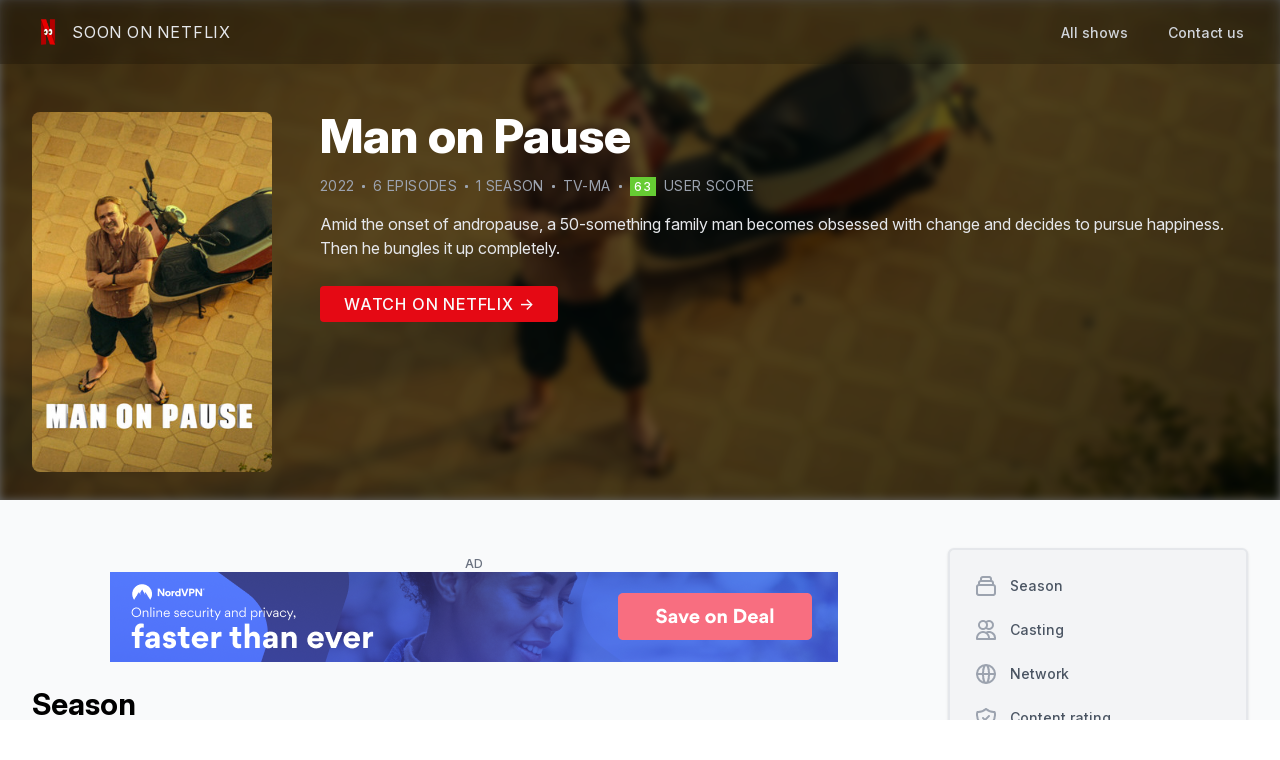

--- FILE ---
content_type: text/html; charset=utf-8
request_url: https://www.soononnetflix.com/show/1413/andropoz
body_size: 7464
content:
<!DOCTYPE html><html><head><meta name="viewport" content="width=device-width"/><meta charSet="utf-8"/><title>Season 2 of Man on Pause - Soon On Netflix</title><meta name="title" content="Season 2 of Man on Pause - Soon On Netflix"/><meta name="description" content="Find more informations about the season 2 of Man on Pause - Soon On Netflix"/><link rel="canonical" href="https://www.soononnetflix.com/show/1413/andropoz"/><link rel="shortcut icon" type="image/x-icon" href="/logo/favico.gif"/><meta property="og:type" content="website"/><meta property="og:url" content="https://www.soononnetflix.com/show/1413/andropoz"/><meta property="og:title" content="Season 2 of Man on Pause - Soon On Netflix"/><meta property="og:description" content="Find more informations about the season 2 of Man on Pause - Soon On Netflix"/><meta property="og:image" content="https://soononnetflix.com/api/image/1413"/><meta property="twitter:card" content="summary_large_image"/><meta property="twitter:url" content="https://www.soononnetflix.com/show/1413/andropoz"/><meta property="twitter:title" content="Season 2 of Man on Pause - Soon On Netflix"/><meta property="twitter:description" content="Find more informations about the season 2 of Man on Pause - Soon On Netflix"/><meta property="twitter:image" content="https://soononnetflix.com/api/image/1413"/><meta name="twitter:site" content="@soononnetflix"/><script type="application/ld+json">{"@context":"http://schema.org","@type":"WebPage","breadcrumb":"Show > Man on Pause","mainEntity":{"headline":"Season 2 of Man on Pause - Soon On Netflix","description":"Amid the onset of andropause, a 50-something family man becomes obsessed with change and decides to pursue happiness. Then he bungles it up completely.","@type":"TVSeries","url":"https://www.soononnetflix.com/show/1413/andropoz","name":"Man on Pause","numberOfEpisodes":6,"numberOfSeasons":1,"thumbnailUrl":"https://soononnetflix.com/api/image/1413","countryOfOrigin":"TR","aggregateRating":{"@type":"AggregateRating","bestRating":"100","ratingValue":63.48,"reviewCount":23},"containsSeason":[{"@type":"TVSeason","datePublished":"2022-10-07T00:00:00.000Z","name":"Season 1","numberOfEpisodes":6,"description":"The family man Yusuf becomes obsessed with change after turning 50. Starting with dyeing her hair, this innocent change will soon turn into an adrenaline-filled whirlwind."}],"actor":[{"@type":"Person","name":"Engin Günaydın","image":"https://image.tmdb.org/t/p/w138_and_h175_face/cDfFw3mzEJKMX2p8BSYqJdQA0Dv.jpg"},{"@type":"Person","name":"Tamer Karadağlı","image":"https://image.tmdb.org/t/p/w138_and_h175_face/93RFBdH0pqzYlIU2ERdkngXpX2m.jpg"},{"@type":"Person","name":"Derya Karadaş","image":"https://image.tmdb.org/t/p/w138_and_h175_face/mLuyFWdziiGlUCv0LOwcELZp1HI.jpg"},{"@type":"Person","name":"Turgut Tunçalp","image":"https://image.tmdb.org/t/p/w138_and_h175_face/hVrRrjVWGXTVNdQqkbnYxS3m6GA.jpg"},{"@type":"Person","name":"Gülçin Santırcıoğlu","image":"https://image.tmdb.org/t/p/w138_and_h175_face/3tsIkihF5WzqKOZtfinPlKuE4RJ.jpg"},{"@type":"Person","name":"Şebnem Hassanisoughi","image":"https://image.tmdb.org/t/p/w138_and_h175_face/wbpzmUI1ya9G0Yzq2GnSe4aJC2r.jpg"},{"@type":"Person","name":"Yuliia Sobol","image":"https://image.tmdb.org/t/p/w138_and_h175_face/uYIKcvnzIb7lSm2k36iTqsjFRo.jpg"},{"@type":"Person","name":"Doğa Zeynep Doğuşlu","image":"https://image.tmdb.org/t/p/w138_and_h175_face/jPvqUWbyI32qNbm50LP73JVws0K.jpg"},{"@type":"Person","name":"Merih Dilber","image":"https://image.tmdb.org/t/p/w138_and_h175_face/ht8DZVk5miaupxxL0Kaqjakpzk0.jpg"},{"@type":"Person","name":"Melissa Dilber","image":"https://image.tmdb.org/t/p/w138_and_h175_face/gjeIkHxQPMzM3FXjGJBk7EgQTwq.jpg"},{"@type":"Person","name":"Merve Ateş","image":"https://image.tmdb.org/t/p/w138_and_h175_face/nmJK5WNApco4bLg6uARY4WWbVgt.jpg"},{"@type":"Person","name":"Ergin Torun"}]}}</script><meta name="next-head-count" content="19"/><script async="" src="https://www.googletagmanager.com/gtag/js?id=UA-141447371-1"></script><script>
            window.dataLayer = window.dataLayer || [];
            function gtag(){dataLayer.push(arguments);}
            gtag('js', new Date());
            gtag('config', 'UA-141447371-1', {
              page_path: window.location.pathname,
            });
          </script><link rel="preload" href="/_next/static/css/ef1a3a39012f40d0.css" as="style"/><link rel="stylesheet" href="/_next/static/css/ef1a3a39012f40d0.css" data-n-g=""/><link rel="preload" href="/_next/static/css/361e7b7ce229ef67.css" as="style"/><link rel="stylesheet" href="/_next/static/css/361e7b7ce229ef67.css" data-n-p=""/><noscript data-n-css=""></noscript><script defer="" nomodule="" src="/_next/static/chunks/polyfills-c67a75d1b6f99dc8.js"></script><script src="/_next/static/chunks/webpack-928b3c346634a011.js" defer=""></script><script src="/_next/static/chunks/framework-5f4595e5518b5600.js" defer=""></script><script src="/_next/static/chunks/main-23ac4c51199e1ad0.js" defer=""></script><script src="/_next/static/chunks/pages/_app-8f5e35848166b198.js" defer=""></script><script src="/_next/static/chunks/61-492db6ac4ec8349a.js" defer=""></script><script src="/_next/static/chunks/185-a7cce128a68d3bfc.js" defer=""></script><script src="/_next/static/chunks/pages/show/%5BsonId%5D/%5BshowName%5D-556df84a6aa90a65.js" defer=""></script><script src="/_next/static/wGiYowVTFcv-lntbtAz05/_buildManifest.js" defer=""></script><script src="/_next/static/wGiYowVTFcv-lntbtAz05/_ssgManifest.js" defer=""></script></head><body><div id="__next" data-reactroot=""><div><div class=" overflow-hidden relative" style="height:500px;background-color:hsla(0,0%,0%,.6)"><nav class="  border-gray-200 w-full absolute z-30" style="background-color:rgba(0, 0, 0, 0.2);backdrop-filter:blur(5px)"><div class="max-w-7xl mx-auto px-4 sm:px-6 lg:px-8"><div class="flex justify-between h-16"><div class="flex justify-between w-full"><div class="flex-shrink-0 flex items-center"><a class="group" href="/"><div class="flex items-center space-x-2"><img class="h-8 w-auto" src="/logo/logo-min.png" alt="SoonOnNetflix logo"/><div class="text-gray-200 group-hover:text-gray-400 uppercase tracking-wider duration-100">Soon On Netflix</div></div></a></div><div class="hidden sm:ml-6 sm:flex"><a class="false text-gray-300 hover:text-gray-500 hover:border-gray-500 inline-flex items-center px-1 pt-1 border-b-2 border-transparent text-sm font-medium leading-5 focus:outline-none focus:text-gray-700 focus:border-gray-300 transition duration-150 ease-in-out" href="/all">All shows</a><a class="ml-8 text-gray-300 hover:text-gray-500 hover:border-gray-500 inline-flex items-center px-1 pt-1 border-b-2 border-transparent text-sm font-medium leading-5 focus:outline-none focus:text-gray-700 focus:border-gray-300 transition duration-150 ease-in-out" href="mailto:contact@soononnetflix.com">Contact us</a></div></div><div class="-mr-2 flex items-center sm:hidden"><button class="text-gray-200 hover:text-gray-400 inline-flex items-center justify-center p-2 rounded-md focus:outline-none focus:bg-gray-100 focus:text-gray-500 transition duration-150 ease-in-out" aria-label="Main menu" aria-expanded="false"><svg class=" h-6 w-6" xmlns="http://www.w3.org/2000/svg" fill="none" viewBox="0 0 24 24" stroke="currentColor"><path stroke-linecap="round" stroke-linejoin="round" stroke-width="2" d="M4 6h16M4 12h16M4 18h16"></path></svg></button></div></div></div></nav><img width="780" height="439" loading="lazy" class="h-[500px] w-full absolute object-cover blur-sm z-[-1]" alt="Promotional cover of Man on Pause" src="https://image.tmdb.org/t/p/w780/bdqL478uP9QSlGINsrSfoBfJaCX.jpg"/><div class=""><div class="undefined max-w-7xl mx-auto px-4 sm:px-6 lg:px-8"><div class="mt-20 md:flex md:mt-28 z-30"><div class="h-auto flex-grow-0 hidden md:block md:w-60"><img loading="lazy" width="300" height="450" class="w-full rounded-lg" alt="Banner of Man on Pause" src="https://image.tmdb.org/t/p/w300/1XQAYmlJdCyi7SPo9ygprrbjEE5.jpg"/></div><div class="w-full mt-4 md:mt-0 md:ml-12 md:w-1 flex-grow z-40"><div class="flex"><div class="h-auto flex-grow-0 w-20 md:hidden"><img loading="lazy" width="300" height="450" class="w-full rounded-lg" alt="Banner of Man on Pause" src="https://image.tmdb.org/t/p/w300/1XQAYmlJdCyi7SPo9ygprrbjEE5.jpg"/></div><h1 class="ml-4 md:ml-0 flex-grow w-1 md:w-full text-white font-extrabold text-2xl md:text-5xl">Man on Pause</h1></div><div class="mt-4 flex items-center flex-wrap text-gray-400 uppercase text-xs md:text-sm tracking-wide"><div class="mr-2">2022</div><div class="mr-2 bg-gray-400 rounded" style="width:3px;height:3px"></div><div class="mr-2">6<!-- --> episode<!-- -->s</div><div class="mr-2 bg-gray-400 rounded" style="width:3px;height:3px"></div><div>1<!-- --> season</div><div class="mx-2 hidden md:block bg-gray-400 rounded" style="width:3px;height:3px"></div><div class="hidden md:block">TV-MA</div><div class="mx-2 bg-gray-400 rounded" style="width:3px;height:3px"></div><a href="https://www.themoviedb.org/tv/209793" target="_blank" rel="noreferrer" class=""><span class="py-0.5 px-1 text-xs text-center tracking-widest font-medium text-white" style="background-color:#6c3">63</span><span class="ml-2">user score</span></a></div><div class="mt-4 text-gray-200 leading-relaxed text-sm md:text-base" style="overflow:hidden;text-overflow:ellipsis;display:-webkit-box;-webkit-line-clamp:4;-webkit-box-orient:vertical"><p>Amid the onset of andropause, a 50-something family man becomes obsessed with change and decides to pursue happiness. Then he bungles it up completely.</p></div><div class="my-8"><a href="https://netflix.com/title/81424209" class="px-6 py-2 rounded tracking-wider uppercase text-gray-50 font-medium" target="blank" style="background-color:#e50914">Watch on Netflix →</a></div></div></div></div></div></div><div class="bg-gray-50 min-h-screen"><div class="py-4 lg:py-12 max-w-7xl mx-auto px-4 sm:px-6 lg:px-8"><div class="flex flex-col-reverse lg:flex-row lg:space-x-8"><div class=" mt-6 w-full lg:mt-0 lg:w-9/12"><div class="flex justify-center mt-2 mb-6"><div class="block md:hidden"><div class="block md:hidden flex justify-center"><div><div class="w-full text-center uppercase text-xs font-medium tracking-wide text-gray-500">AD</div><a href="http://bit.ly/CLIFNordVpn" target="_blank" rel="noreferrer nofollow" class="block" style="width:300px;height:250px"><img src="/static_a/a3.png" width="300" height="250"/></a></div></div><div class="adunitContainer"><div class="adBox"></div></div></div><div class="hidden md:block"><div class="hidden md:block flex justify-center"><div><div class="w-full text-center uppercase text-xs font-medium tracking-wide text-gray-500">AD</div><a href="http://bit.ly/CLIFNordVpn" target="_blank" rel="noreferrer nofollow" class="block" style="width:728px;height:90px"><img src="/static_a/a1.png" width="728" height="90"/></a></div></div><div class="adunitContainer"><div class="adBox"></div></div></div></div><div class="text-3xl font-bold" id="seasons">Season</div><div class="flex flex-col mt-4"><div><div class="relative pb-4"><div class="absolute w-0.5 border border-red-500 border-dashed top-12 left-2" style="height:100%"></div><div class="relative flex items-center space-x-4"><div class="p-2 rounded-full border border-red-500 bg-red-500 shadow-md"></div><div class="flex items-start space-x-4"><div class="relative flex-shrink-0 overflow-hidden rounded-lg bg-gray-200" style="width:64px;height:96px"><img width="200" height="300" loading="lazy" class="absolute rounded-lg w-full h-full object-cover" src="/placeholder/cover.jpg" alt="Cover of the Season 2 of Man on Pause"/></div><div class="flex flex-col justify-center"><div class="text-sm md:text-lg uppercase tracking-wide font-medium flex space-x-2 items-baseline"><h2>Season <!-- -->2<!-- --> </h2><span class="text-xs bg-red-200 text-red-900 font-semibold rounded-full px-3 py-1">ended</span></div><p class="text-xs md:text-sm text-gray-700">There won&#x27;t be a season <!-- -->2<!-- -->, the show<!-- --> <!-- -->has ended<!-- -->.</p></div></div></div></div></div><div><div class="relative pb-4"><div class="relative flex items-center space-x-4"><div class="p-2 rounded-full border border-green-500 bg-green-500 shadow-md"></div><div class="flex items-start space-x-4"><div class="relative flex-shrink-0 overflow-hidden rounded-lg bg-gray-200" style="width:64px;height:96px"><img width="200" height="300" loading="lazy" class="absolute rounded-lg w-full h-full object-cover" src="https://image.tmdb.org/t/p/w200/1XQAYmlJdCyi7SPo9ygprrbjEE5.jpg" alt="Cover of the Season 1 of Man on Pause"/></div><div class=""><div class="flex space-x-2 items-baseline"><h2 class="text-sm md:text-lg uppercase tracking-wide font-medium">Season <!-- -->1</h2></div><div class="flex items-center flex-wrap text-gray-500 uppercase text-xs tracking-wide"><div class="mr-2">6<!-- --> episode<!-- -->s</div><div class="mr-2 bg-gray-400 rounded" style="width:3px;height:3px"></div><div class="">Oct 7, 2022</div></div><p class="mt-2 text-xs md:text-sm text-gray-700" style="overflow:hidden;text-overflow:ellipsis;display:-webkit-box;-webkit-line-clamp:2;-webkit-box-orient:vertical">The family man Yusuf becomes obsessed with change after turning 50. Starting with dyeing her hair, this innocent change will soon turn into an adrenaline-filled whirlwind.</p></div></div></div></div></div></div><div class="mt-8 text-3xl font-bold" id="casting">Casting</div><div class="grid relative grid-cols-2 md:grid-cols-5 gap-4 overflow-hidden mt-4" style="height:325px"><div class="relative overflow-hidden w-full rounded group" style="padding-top:150%"><img loading="lazy" src="https://image.tmdb.org/t/p/w185/cDfFw3mzEJKMX2p8BSYqJdQA0Dv.jpg" class="absolute object-cover w-full h-full top-0 " alt="Profile picture of Engin Günaydın who plays Yusuf"/><div class="px-4 py-2 absolute flex flex-col justify-end w-full bottom-0 h-24 bg-gradient-to-t from-black rounded-t-xl to-transparent group-hover:py-4 duration-150 ease-in-out"><div class="text-white font-medium ">Engin Günaydın</div><div class="text-gray-200 italic font-light text-xs">Yusuf</div></div></div><div class="relative overflow-hidden w-full rounded group" style="padding-top:150%"><img loading="lazy" src="https://image.tmdb.org/t/p/w185/93RFBdH0pqzYlIU2ERdkngXpX2m.jpg" class="absolute object-cover w-full h-full top-0 " alt="Profile picture of Tamer Karadağlı who plays Halit"/><div class="px-4 py-2 absolute flex flex-col justify-end w-full bottom-0 h-24 bg-gradient-to-t from-black rounded-t-xl to-transparent group-hover:py-4 duration-150 ease-in-out"><div class="text-white font-medium ">Tamer Karadağlı</div><div class="text-gray-200 italic font-light text-xs">Halit</div></div></div><div class="relative overflow-hidden w-full rounded group" style="padding-top:150%"><img loading="lazy" src="https://image.tmdb.org/t/p/w185/mLuyFWdziiGlUCv0LOwcELZp1HI.jpg" class="absolute object-cover w-full h-full top-0 " alt="Profile picture of Derya Karadaş who plays Meryem"/><div class="px-4 py-2 absolute flex flex-col justify-end w-full bottom-0 h-24 bg-gradient-to-t from-black rounded-t-xl to-transparent group-hover:py-4 duration-150 ease-in-out"><div class="text-white font-medium ">Derya Karadaş</div><div class="text-gray-200 italic font-light text-xs">Meryem</div></div></div><div class="relative overflow-hidden w-full rounded group" style="padding-top:150%"><img loading="lazy" src="https://image.tmdb.org/t/p/w185/hVrRrjVWGXTVNdQqkbnYxS3m6GA.jpg" class="absolute object-cover w-full h-full top-0 " alt="Profile picture of Turgut Tunçalp who plays Mahmut Timuçin"/><div class="px-4 py-2 absolute flex flex-col justify-end w-full bottom-0 h-24 bg-gradient-to-t from-black rounded-t-xl to-transparent group-hover:py-4 duration-150 ease-in-out"><div class="text-white font-medium ">Turgut Tunçalp</div><div class="text-gray-200 italic font-light text-xs">Mahmut Timuçin</div></div></div><div class="relative overflow-hidden w-full rounded group" style="padding-top:150%"><img loading="lazy" src="https://image.tmdb.org/t/p/w185/3tsIkihF5WzqKOZtfinPlKuE4RJ.jpg" class="absolute object-cover w-full h-full top-0 " alt="Profile picture of Gülçin Santırcıoğlu who plays Şahinde"/><div class="px-4 py-2 absolute flex flex-col justify-end w-full bottom-0 h-24 bg-gradient-to-t from-black rounded-t-xl to-transparent group-hover:py-4 duration-150 ease-in-out"><div class="text-white font-medium ">Gülçin Santırcıoğlu</div><div class="text-gray-200 italic font-light text-xs">Şahinde</div></div></div><div class="relative overflow-hidden w-full rounded group" style="padding-top:150%"><img loading="lazy" src="https://image.tmdb.org/t/p/w185/wbpzmUI1ya9G0Yzq2GnSe4aJC2r.jpg" class="absolute object-cover w-full h-full top-0 " alt="Profile picture of Şebnem Hassanisoughi who plays Fadime"/><div class="px-4 py-2 absolute flex flex-col justify-end w-full bottom-0 h-24 bg-gradient-to-t from-black rounded-t-xl to-transparent group-hover:py-4 duration-150 ease-in-out"><div class="text-white font-medium ">Şebnem Hassanisoughi</div><div class="text-gray-200 italic font-light text-xs">Fadime</div></div></div><div class="relative overflow-hidden w-full rounded group" style="padding-top:150%"><img loading="lazy" src="https://image.tmdb.org/t/p/w185/uYIKcvnzIb7lSm2k36iTqsjFRo.jpg" class="absolute object-cover w-full h-full top-0 " alt="Profile picture of Yuliia Sobol who plays Svetlana"/><div class="px-4 py-2 absolute flex flex-col justify-end w-full bottom-0 h-24 bg-gradient-to-t from-black rounded-t-xl to-transparent group-hover:py-4 duration-150 ease-in-out"><div class="text-white font-medium ">Yuliia Sobol</div><div class="text-gray-200 italic font-light text-xs">Svetlana</div></div></div><div class="relative overflow-hidden w-full rounded group" style="padding-top:150%"><img loading="lazy" src="https://image.tmdb.org/t/p/w185/jPvqUWbyI32qNbm50LP73JVws0K.jpg" class="absolute object-cover w-full h-full top-0 " alt="Profile picture of Doğa Zeynep Doğuşlu who plays Akya"/><div class="px-4 py-2 absolute flex flex-col justify-end w-full bottom-0 h-24 bg-gradient-to-t from-black rounded-t-xl to-transparent group-hover:py-4 duration-150 ease-in-out"><div class="text-white font-medium ">Doğa Zeynep Doğuşlu</div><div class="text-gray-200 italic font-light text-xs">Akya</div></div></div><div class="relative overflow-hidden w-full rounded group" style="padding-top:150%"><img loading="lazy" src="https://image.tmdb.org/t/p/w185/ht8DZVk5miaupxxL0Kaqjakpzk0.jpg" class="absolute object-cover w-full h-full top-0 " alt="Profile picture of Merih Dilber who plays "/><div class="px-4 py-2 absolute flex flex-col justify-end w-full bottom-0 h-24 bg-gradient-to-t from-black rounded-t-xl to-transparent group-hover:py-4 duration-150 ease-in-out"><div class="text-white font-medium ">Merih Dilber</div><div class="text-gray-200 italic font-light text-xs"></div></div></div><div class="relative overflow-hidden w-full rounded group" style="padding-top:150%"><img loading="lazy" src="https://image.tmdb.org/t/p/w185/gjeIkHxQPMzM3FXjGJBk7EgQTwq.jpg" class="absolute object-cover w-full h-full top-0 " alt="Profile picture of Melissa Dilber who plays "/><div class="px-4 py-2 absolute flex flex-col justify-end w-full bottom-0 h-24 bg-gradient-to-t from-black rounded-t-xl to-transparent group-hover:py-4 duration-150 ease-in-out"><div class="text-white font-medium ">Melissa Dilber</div><div class="text-gray-200 italic font-light text-xs"></div></div></div><div class="relative overflow-hidden w-full rounded group" style="padding-top:150%"><img loading="lazy" src="https://image.tmdb.org/t/p/w185/nmJK5WNApco4bLg6uARY4WWbVgt.jpg" class="absolute object-cover w-full h-full top-0 " alt="Profile picture of Merve Ateş who plays Bensu"/><div class="px-4 py-2 absolute flex flex-col justify-end w-full bottom-0 h-24 bg-gradient-to-t from-black rounded-t-xl to-transparent group-hover:py-4 duration-150 ease-in-out"><div class="text-white font-medium ">Merve Ateş</div><div class="text-gray-200 italic font-light text-xs">Bensu</div></div></div><div class="relative overflow-hidden w-full rounded group" style="padding-top:150%"><img loading="lazy" src="/placeholder/profile.png" class="absolute object-cover w-full h-full top-0 " alt="Profile picture of Ergin Torun who plays Velihan"/><div class="px-4 py-2 absolute flex flex-col justify-end w-full bottom-0 h-24 bg-gradient-to-t from-black rounded-t-xl to-transparent group-hover:py-4 duration-150 ease-in-out"><div class="text-white font-medium ">Ergin Torun</div><div class="text-gray-200 italic font-light text-xs">Velihan</div></div></div><div class="absolute w-full h-24 bottom-0 from-gray-50 to-transparent bg-gradient-to-t "></div><div class="absolute bottom-2 w-full flex justify-center"><button class="px-4 py-2 rounded-full bg-gray-300 text-gray-700 border-2 border-gray-400 shadow">Show more</button></div></div><div class="mt-8 text-3xl font-bold" id="network">Network</div><div class="mt-4 flex flex-wrap "><div><div class="bg-white border border-gray-200 rounded px-4 py-2 shadow mr-2 mb-2"><img src="https://image.tmdb.org/t/p/w92/wwemzKWzjKYJFfCeiB57q3r4Bcm.png" alt="Logo of Netflix" class="h-6"/></div></div></div><div class="mt-8 text-3xl font-bold" id="rating">Content rating</div><div class="mt-4 flex flex-wrap"><div class="mb-2 mr-2 bg-white border border-gray-200 rounded px-4 py-2 shadow space-x-2"><span class="fi fi-us rounded-sm"></span><span class="uppercase font-semibold tracking-wider text-gray-600">TV-MA</span></div><div class="mb-2 mr-2 bg-white border border-gray-200 rounded px-4 py-2 shadow space-x-2"><span class="fi fi-fr rounded-sm"></span><span class="uppercase font-semibold tracking-wider text-gray-600">12</span></div><div class="mb-2 mr-2 bg-white border border-gray-200 rounded px-4 py-2 shadow space-x-2"><span class="fi fi-br rounded-sm"></span><span class="uppercase font-semibold tracking-wider text-gray-600">16</span></div><div class="mb-2 mr-2 bg-white border border-gray-200 rounded px-4 py-2 shadow space-x-2"><span class="fi fi-at rounded-sm"></span><span class="uppercase font-semibold tracking-wider text-gray-600">14</span></div><div class="mb-2 mr-2 bg-white border border-gray-200 rounded px-4 py-2 shadow space-x-2"><span class="fi fi-ie rounded-sm"></span><span class="uppercase font-semibold tracking-wider text-gray-600">15</span></div><div class="mb-2 mr-2 bg-white border border-gray-200 rounded px-4 py-2 shadow space-x-2"><span class="fi fi-ch rounded-sm"></span><span class="uppercase font-semibold tracking-wider text-gray-600">16</span></div><div class="mb-2 mr-2 bg-white border border-gray-200 rounded px-4 py-2 shadow space-x-2"><span class="fi fi-pl rounded-sm"></span><span class="uppercase font-semibold tracking-wider text-gray-600">16</span></div><div class="mb-2 mr-2 bg-white border border-gray-200 rounded px-4 py-2 shadow space-x-2"><span class="fi fi-hu rounded-sm"></span><span class="uppercase font-semibold tracking-wider text-gray-600">16</span></div><div class="mb-2 mr-2 bg-white border border-gray-200 rounded px-4 py-2 shadow space-x-2"><span class="fi fi-cz rounded-sm"></span><span class="uppercase font-semibold tracking-wider text-gray-600">18+</span></div><div class="mb-2 mr-2 bg-white border border-gray-200 rounded px-4 py-2 shadow space-x-2"><span class="fi fi-ro rounded-sm"></span><span class="uppercase font-semibold tracking-wider text-gray-600">AP</span></div><div class="mb-2 mr-2 bg-white border border-gray-200 rounded px-4 py-2 shadow space-x-2"><span class="fi fi-kr rounded-sm"></span><span class="uppercase font-semibold tracking-wider text-gray-600">19</span></div></div><div class="flex justify-center mt-6 mb-6"><div class="block md:hidden"><div class="block md:hidden flex justify-center"><div><div class="w-full text-center uppercase text-xs font-medium tracking-wide text-gray-500">AD</div><a href="https://amzn.to/3ly8bUS" target="_blank" rel="noreferrer nofollow" class="block" style="width:300px;height:250px"><img src="/static_a/a4.jpg" width="300" height="250"/></a></div></div><div class="adunitContainer"><div class="adBox"></div></div></div><div class="hidden md:block"><div class="hidden md:block flex justify-center"><div><div class="w-full text-center uppercase text-xs font-medium tracking-wide text-gray-500">AD</div><a href="http://bit.ly/CLIFNordVpn" target="_blank" rel="noreferrer nofollow" class="block" style="width:728px;height:90px"><img src="/static_a/a2.png" width="728" height="90"/></a></div></div><div class="adunitContainer"><div class="adBox"></div></div></div></div></div><div class=" w-full lg:w-3/12"><div class="lg:sticky lg:top-4"><nav class="bg-gray-100 z-50 border-2 w-full overflow-x-auto border-gray-200 shadow px-4 py-2 rounded-md flex flex-row items-center lg:items-start lg:flex-col lg:sticky lg:top-4 lg:p-4"><a href="#seasons" class="false lg:w-full text-gray-600 rounded-md hover:text-gray-900 hover:bg-gray-50 group flex items-center px-3 py-2 text-sm leading-5 font-medium  focus:outline-none focus:text-gray-900 focus:bg-gray-200 transition ease-in-out duration-150"><svg class="flex-shrink-0 -ml-1 mr-3 h-6 w-6 text-gray-400 group-focus:text-gray-500 transition ease-in-out duration-150" xmlns="http://www.w3.org/2000/svg" fill="none" viewBox="0 0 24 24" stroke="currentColor"><path stroke-linecap="round" stroke-linejoin="round" stroke-width="2" d="M19 11H5m14 0a2 2 0 012 2v6a2 2 0 01-2 2H5a2 2 0 01-2-2v-6a2 2 0 012-2m14 0V9a2 2 0 00-2-2M5 11V9a2 2 0 012-2m0 0V5a2 2 0 012-2h6a2 2 0 012 2v2M7 7h10"></path></svg><span class="truncate">Season</span></a><a href="#casting" class="mt-0 lg:mt-1 lg:w-full text-gray-600 rounded-md hover:text-gray-900 hover:bg-gray-50 group flex items-center px-3 py-2 text-sm leading-5 font-medium  focus:outline-none focus:text-gray-900 focus:bg-gray-200 transition ease-in-out duration-150"><svg class="flex-shrink-0 -ml-1 mr-3 h-6 w-6 text-gray-400 group-focus:text-gray-500 transition ease-in-out duration-150" xmlns="http://www.w3.org/2000/svg" fill="none" viewBox="0 0 24 24" stroke="currentColor"><path stroke-linecap="round" stroke-linejoin="round" stroke-width="2" d="M12 4.354a4 4 0 110 5.292M15 21H3v-1a6 6 0 0112 0v1zm0 0h6v-1a6 6 0 00-9-5.197M13 7a4 4 0 11-8 0 4 4 0 018 0z"></path></svg><span class="truncate">Casting</span></a><a href="#network" class="mt-0 lg:mt-1 lg:w-full text-gray-600 rounded-md hover:text-gray-900 hover:bg-gray-50 group flex items-center px-3 py-2 text-sm leading-5 font-medium  focus:outline-none focus:text-gray-900 focus:bg-gray-200 transition ease-in-out duration-150"><svg class="flex-shrink-0 -ml-1 mr-3 h-6 w-6 text-gray-400 group-focus:text-gray-500 transition ease-in-out duration-150" xmlns="http://www.w3.org/2000/svg" fill="none" viewBox="0 0 24 24" stroke="currentColor"><path stroke-linecap="round" stroke-linejoin="round" stroke-width="2" d="M21 12a9 9 0 01-9 9m9-9a9 9 0 00-9-9m9 9H3m9 9a9 9 0 01-9-9m9 9c1.657 0 3-4.03 3-9s-1.343-9-3-9m0 18c-1.657 0-3-4.03-3-9s1.343-9 3-9m-9 9a9 9 0 019-9"></path></svg><span class="truncate">Network</span></a><a href="#rating" class="mt-0 lg:mt-1 lg:w-full text-gray-600 rounded-md hover:text-gray-900 hover:bg-gray-50 group flex items-center px-3 py-2 text-sm leading-5 font-medium  focus:outline-none focus:text-gray-900 focus:bg-gray-200 transition ease-in-out duration-150"><svg class="flex-shrink-0 -ml-1 mr-3 h-6 w-6 text-gray-400 group-focus:text-gray-500 transition ease-in-out duration-150" xmlns="http://www.w3.org/2000/svg" fill="none" viewBox="0 0 24 24" stroke="currentColor"><path stroke-linecap="round" stroke-linejoin="round" stroke-width="2" d="M9 12l2 2 4-4m5.618-4.016A11.955 11.955 0 0112 2.944a11.955 11.955 0 01-8.618 3.04A12.02 12.02 0 003 9c0 5.591 3.824 10.29 9 11.622 5.176-1.332 9-6.03 9-11.622 0-1.042-.133-2.052-.382-3.016z"></path></svg><span class="truncate">Content rating</span></a><hr class="hidden lg:block lg:mt-2 border rounded w-full" style="border-color:#d2d6dc"/><div class="block lg:hidden h-8 w-1 border-l mx-2" style="border-color:#d2d6dc"></div><a href="https://www.themoviedb.org/tv/209793/edit" target="_blank" rel="noreferrer" class="mt-0 lg:mt-1 lg:w-full text-gray-600 rounded-md hover:text-gray-900 hover:bg-gray-50 group flex items-center px-3 py-2 text-sm leading-5 font-medium  focus:outline-none focus:text-gray-900 focus:bg-gray-200 transition ease-in-out duration-150"><svg class="flex-shrink-0 -ml-1 mr-3 h-6 w-6 text-gray-400 group-focus:text-gray-500 transition ease-in-out duration-150" xmlns="http://www.w3.org/2000/svg" fill="none" viewBox="0 0 24 24" stroke="currentColor"><path stroke-linecap="round" stroke-linejoin="round" stroke-width="2" d="M15.232 5.232l3.536 3.536m-2.036-5.036a2.5 2.5 0 113.536 3.536L6.5 21.036H3v-3.572L16.732 3.732z"></path></svg><span class="truncate">Improve this page</span></a></nav><div class="flex mt-4 justify-center"><div class="flex justify-start"><div class="hidden md:block"><div class="hidden md:block flex justify-center"><div><div class="w-full text-center uppercase text-xs font-medium tracking-wide text-gray-500">AD</div><a href="https://amzn.to/3ly8bUS" target="_blank" rel="noreferrer nofollow" class="block" style="width:300px;height:600px"><img src="/static_a/a6.jpg" width="300" height="600"/></a></div></div><div class="adunitContainer"><div class="adBox"></div></div></div></div></div></div></div></div></div></div><footer class=" bg-white border-t-2 border-gray-200"><div class="max-w-screen-xl mx-auto py-12 px-4 overflow-hidden space-y-8 sm:px-6 lg:px-8"><nav class="-mx-5 -my-2 flex flex-wrap justify-center"><div class="px-5 py-2"><a class="text-base leading-6 text-gray-500 hover:text-gray-900" href="/">Home</a></div><div class="px-5 py-2"><a class="text-base leading-6 text-gray-500 hover:text-gray-900" href="/all">All shows</a></div><div class="px-5 py-2"><a class="text-base leading-6 text-gray-500 hover:text-gray-900" href="mailto:contact@soononnetflix.com">Contact us</a></div></nav><div class="mt-8 justify-center text-gray-500 flex items-center flex-wrap space-x-2"><div>This website is possible thanks to </div><a href="https://www.themoviedb.org/" target="_blank" rel="noreferrer"><img class="h-4" width="124" height="16" alt="Logo of The Movie Database (TMDb)" src="/logo/tmdb.svg"/></a></div><p class="font-light text-center text-xs text-gray-400">All names, logos, images, and brands are property of their respective owners. We are not affiliated, associated, authorized, endorsed by, or in any way officially connected with Netflix, or any of its subsidiaries or its affiliates. The official Netflix website can be found at www.netflix.com. The name “Netflix” as well as related names, marks, emblems and images are registered trademarks of Netflix.</p><p class="mt-4 text-center text-base leading-6 text-gray-400">© <!-- -->2026<!-- --> SoonOnNetflix. All rights reserved.</p><div class="mt-4 text-center text-xs uppercase tracking-wider font-light text-gray-300 font-mono">debug: <!-- -->209793</div></div></footer></div> </div><script id="__NEXT_DATA__" type="application/json">{"props":{"pageProps":{"serieData":{"originalName":{"name":"Andropoz","language":"tr"},"status":{"type":"ENDED"},"vote":{"average":6.348,"total":23},"media":{"cover":"/1XQAYmlJdCyi7SPo9ygprrbjEE5.jpg","banner":"/bdqL478uP9QSlGINsrSfoBfJaCX.jpg"},"social":{"facebook":null,"instagram":null,"twitter":null},"allId":{"netflix":81424209,"tmdb":209793,"imdb":"tt14486722","tvdb":402487},"_id":"6347638e31fc308af512a4eb","similarTo":[],"name":"Man on Pause","numberOfEpisodes":6,"lastAirDate":"2022-10-07T00:00:00.000Z","tags":[{"_id":"6863d0f831fc308af5c531cb","tagId":10751,"name":"Family"},{"_id":"6863d0f831fc308af5c531cc","tagId":35,"name":"Comedy"},{"_id":"6863d0f831fc308af5c531cd","tagId":18,"name":"Drama"}],"overview":"Amid the onset of andropause, a 50-something family man becomes obsessed with change and decides to pursue happiness. Then he bungles it up completely.","networks":[{"_id":"6863d0f831fc308af5c531ce","name":"Netflix","logo":"/wwemzKWzjKYJFfCeiB57q3r4Bcm.png","originCountry":""}],"seasons":[{"_id":"6863d0f831fc308af5c531cf","airDate":"2022-10-07T00:00:00.000Z","episodeCount":6,"seasonId":307855,"name":"Season 1","overview":"The family man Yusuf becomes obsessed with change after turning 50. Starting with dyeing her hair, this innocent change will soon turn into an adrenaline-filled whirlwind.","posterPath":"/1XQAYmlJdCyi7SPo9ygprrbjEE5.jpg","seasonNumber":1}],"tvRatings":[{"_id":"6863d0f831fc308af5c531d0","country":"US","rating":"TV-MA"},{"_id":"6863d0f831fc308af5c531d1","country":"FR","rating":"12"},{"_id":"6863d0f831fc308af5c531d2","country":"BR","rating":"16"},{"_id":"6863d0f831fc308af5c531d3","country":"AT","rating":"14"},{"_id":"6863d0f831fc308af5c531d4","country":"IE","rating":"15"},{"_id":"6863d0f831fc308af5c531d5","country":"CH","rating":"16"},{"_id":"6863d0f831fc308af5c531d6","country":"PL","rating":"16"},{"_id":"6863d0f831fc308af5c531d7","country":"HU","rating":"16"},{"_id":"6863d0f831fc308af5c531d8","country":"CZ","rating":"18+"},{"_id":"6863d0f831fc308af5c531d9","country":"RO","rating":"AP"},{"_id":"6863d0f831fc308af5c531da","country":"KR","rating":"19"}],"originCountry":[{"_id":"6863d0f831fc308af5c531db","country":"TR"}],"casting":[{"_id":"6863d0f831fc308af5c531dc","name":"Engin Günaydın","gender":"male","profilePicture":"/cDfFw3mzEJKMX2p8BSYqJdQA0Dv.jpg","character":"Yusuf","characterId":115011},{"_id":"6863d0f831fc308af5c531dd","name":"Tamer Karadağlı","gender":"male","profilePicture":"/93RFBdH0pqzYlIU2ERdkngXpX2m.jpg","character":"Halit","characterId":72515},{"_id":"6863d0f831fc308af5c531de","name":"Derya Karadaş","gender":"female","profilePicture":"/mLuyFWdziiGlUCv0LOwcELZp1HI.jpg","character":"Meryem","characterId":1893175},{"_id":"6863d0f831fc308af5c531df","name":"Turgut Tunçalp","gender":"male","profilePicture":"/hVrRrjVWGXTVNdQqkbnYxS3m6GA.jpg","character":"Mahmut Timuçin","characterId":1503958},{"_id":"6863d0f831fc308af5c531e0","name":"Gülçin Santırcıoğlu","gender":"female","profilePicture":"/3tsIkihF5WzqKOZtfinPlKuE4RJ.jpg","character":"Şahinde","characterId":150440},{"_id":"6863d0f831fc308af5c531e1","name":"Şebnem Hassanisoughi","gender":"female","profilePicture":"/wbpzmUI1ya9G0Yzq2GnSe4aJC2r.jpg","character":"Fadime","characterId":1587468},{"_id":"6863d0f831fc308af5c531e2","name":"Yuliia Sobol","gender":"female","profilePicture":"/uYIKcvnzIb7lSm2k36iTqsjFRo.jpg","character":"Svetlana","characterId":1706381},{"_id":"6863d0f831fc308af5c531e3","name":"Doğa Zeynep Doğuşlu","gender":"female","profilePicture":"/jPvqUWbyI32qNbm50LP73JVws0K.jpg","character":"Akya","characterId":1481833},{"_id":"6863d0f831fc308af5c531e4","name":"Merih Dilber","gender":"female","profilePicture":"/ht8DZVk5miaupxxL0Kaqjakpzk0.jpg","character":"","characterId":3730820},{"_id":"6863d0f831fc308af5c531e5","name":"Melissa Dilber","gender":"female","profilePicture":"/gjeIkHxQPMzM3FXjGJBk7EgQTwq.jpg","character":"","characterId":3730822},{"_id":"6863d0f831fc308af5c531e6","name":"Merve Ateş","gender":"female","profilePicture":"/nmJK5WNApco4bLg6uARY4WWbVgt.jpg","character":"Bensu","characterId":1449355},{"_id":"6863d0f831fc308af5c531e7","name":"Ergin Torun","gender":"male","profilePicture":null,"character":"Velihan","characterId":2513120}],"sonId":1413,"__v":0,"associatedMedia":{"@type":"MediaObject","image":"https://image.tmdb.org/t/p/w500/1XQAYmlJdCyi7SPo9ygprrbjEE5.jpg"}}},"__N_SSG":true},"page":"/show/[sonId]/[showName]","query":{"sonId":"1413","showName":"andropoz"},"buildId":"wGiYowVTFcv-lntbtAz05","isFallback":false,"gsp":true,"scriptLoader":[]}</script></body></html>

--- FILE ---
content_type: text/html; charset=utf-8
request_url: https://www.google.com/recaptcha/api2/aframe
body_size: 267
content:
<!DOCTYPE HTML><html><head><meta http-equiv="content-type" content="text/html; charset=UTF-8"></head><body><script nonce="5Y9b-H3_sOC1509kt-0MWw">/** Anti-fraud and anti-abuse applications only. See google.com/recaptcha */ try{var clients={'sodar':'https://pagead2.googlesyndication.com/pagead/sodar?'};window.addEventListener("message",function(a){try{if(a.source===window.parent){var b=JSON.parse(a.data);var c=clients[b['id']];if(c){var d=document.createElement('img');d.src=c+b['params']+'&rc='+(localStorage.getItem("rc::a")?sessionStorage.getItem("rc::b"):"");window.document.body.appendChild(d);sessionStorage.setItem("rc::e",parseInt(sessionStorage.getItem("rc::e")||0)+1);localStorage.setItem("rc::h",'1768504080783');}}}catch(b){}});window.parent.postMessage("_grecaptcha_ready", "*");}catch(b){}</script></body></html>

--- FILE ---
content_type: application/javascript; charset=utf-8
request_url: https://www.soononnetflix.com/_next/static/chunks/185-a7cce128a68d3bfc.js
body_size: 6391
content:
(self.webpackChunk_N_E=self.webpackChunk_N_E||[]).push([[185],{7484:function(e){e.exports=function(){"use strict";var e=1e3,t=6e4,r=36e5,s="millisecond",n="second",i="minute",a="hour",o="day",l="week",c="month",u="quarter",d="year",h="date",f="Invalid Date",m=/^(\d{4})[-/]?(\d{1,2})?[-/]?(\d{0,2})[Tt\s]*(\d{1,2})?:?(\d{1,2})?:?(\d{1,2})?[.:]?(\d+)?$/,x=/\[([^\]]+)]|Y{1,4}|M{1,4}|D{1,2}|d{1,4}|H{1,2}|h{1,2}|a|A|m{1,2}|s{1,2}|Z{1,2}|SSS/g,g={name:"en",weekdays:"Sunday_Monday_Tuesday_Wednesday_Thursday_Friday_Saturday".split("_"),months:"January_February_March_April_May_June_July_August_September_October_November_December".split("_"),ordinal:function(e){var t=["th","st","nd","rd"],r=e%100;return"["+e+(t[(r-20)%10]||t[r]||t[0])+"]"}},p=function(e,t,r){var s=String(e);return!s||s.length>=t?e:""+Array(t+1-s.length).join(r)+e},y={s:p,z:function(e){var t=-e.utcOffset(),r=Math.abs(t),s=Math.floor(r/60),n=r%60;return(t<=0?"+":"-")+p(s,2,"0")+":"+p(n,2,"0")},m:function e(t,r){if(t.date()<r.date())return-e(r,t);var s=12*(r.year()-t.year())+(r.month()-t.month()),n=t.clone().add(s,c),i=r-n<0,a=t.clone().add(s+(i?-1:1),c);return+(-(s+(r-n)/(i?n-a:a-n))||0)},a:function(e){return e<0?Math.ceil(e)||0:Math.floor(e)},p:function(e){return{M:c,y:d,w:l,d:o,D:h,h:a,m:i,s:n,ms:s,Q:u}[e]||String(e||"").toLowerCase().replace(/s$/,"")},u:function(e){return void 0===e}},v="en",b={};b[v]=g;var w=function(e){return e instanceof M},N=function e(t,r,s){var n;if(!t)return v;if("string"==typeof t){var i=t.toLowerCase();b[i]&&(n=i),r&&(b[i]=r,n=i);var a=t.split("-");if(!n&&a.length>1)return e(a[0])}else{var o=t.name;b[o]=t,n=o}return!s&&n&&(v=n),n||!s&&v},j=function(e,t){if(w(e))return e.clone();var r="object"==typeof t?t:{};return r.date=e,r.args=arguments,new M(r)},$=y;$.l=N,$.i=w,$.w=function(e,t){return j(e,{locale:t.$L,utc:t.$u,x:t.$x,$offset:t.$offset})};var M=function(){function g(e){this.$L=N(e.locale,null,!0),this.parse(e)}var p=g.prototype;return p.parse=function(e){this.$d=function(e){var t=e.date,r=e.utc;if(null===t)return new Date(NaN);if($.u(t))return new Date;if(t instanceof Date)return new Date(t);if("string"==typeof t&&!/Z$/i.test(t)){var s=t.match(m);if(s){var n=s[2]-1||0,i=(s[7]||"0").substring(0,3);return r?new Date(Date.UTC(s[1],n,s[3]||1,s[4]||0,s[5]||0,s[6]||0,i)):new Date(s[1],n,s[3]||1,s[4]||0,s[5]||0,s[6]||0,i)}}return new Date(t)}(e),this.$x=e.x||{},this.init()},p.init=function(){var e=this.$d;this.$y=e.getFullYear(),this.$M=e.getMonth(),this.$D=e.getDate(),this.$W=e.getDay(),this.$H=e.getHours(),this.$m=e.getMinutes(),this.$s=e.getSeconds(),this.$ms=e.getMilliseconds()},p.$utils=function(){return $},p.isValid=function(){return!(this.$d.toString()===f)},p.isSame=function(e,t){var r=j(e);return this.startOf(t)<=r&&r<=this.endOf(t)},p.isAfter=function(e,t){return j(e)<this.startOf(t)},p.isBefore=function(e,t){return this.endOf(t)<j(e)},p.$g=function(e,t,r){return $.u(e)?this[t]:this.set(r,e)},p.unix=function(){return Math.floor(this.valueOf()/1e3)},p.valueOf=function(){return this.$d.getTime()},p.startOf=function(e,t){var r=this,s=!!$.u(t)||t,u=$.p(e),f=function(e,t){var n=$.w(r.$u?Date.UTC(r.$y,t,e):new Date(r.$y,t,e),r);return s?n:n.endOf(o)},m=function(e,t){return $.w(r.toDate()[e].apply(r.toDate("s"),(s?[0,0,0,0]:[23,59,59,999]).slice(t)),r)},x=this.$W,g=this.$M,p=this.$D,y="set"+(this.$u?"UTC":"");switch(u){case d:return s?f(1,0):f(31,11);case c:return s?f(1,g):f(0,g+1);case l:var v=this.$locale().weekStart||0,b=(x<v?x+7:x)-v;return f(s?p-b:p+(6-b),g);case o:case h:return m(y+"Hours",0);case a:return m(y+"Minutes",1);case i:return m(y+"Seconds",2);case n:return m(y+"Milliseconds",3);default:return this.clone()}},p.endOf=function(e){return this.startOf(e,!1)},p.$set=function(e,t){var r,l=$.p(e),u="set"+(this.$u?"UTC":""),f=(r={},r[o]=u+"Date",r[h]=u+"Date",r[c]=u+"Month",r[d]=u+"FullYear",r[a]=u+"Hours",r[i]=u+"Minutes",r[n]=u+"Seconds",r[s]=u+"Milliseconds",r)[l],m=l===o?this.$D+(t-this.$W):t;if(l===c||l===d){var x=this.clone().set(h,1);x.$d[f](m),x.init(),this.$d=x.set(h,Math.min(this.$D,x.daysInMonth())).$d}else f&&this.$d[f](m);return this.init(),this},p.set=function(e,t){return this.clone().$set(e,t)},p.get=function(e){return this[$.p(e)]()},p.add=function(s,u){var h,f=this;s=Number(s);var m=$.p(u),x=function(e){var t=j(f);return $.w(t.date(t.date()+Math.round(e*s)),f)};if(m===c)return this.set(c,this.$M+s);if(m===d)return this.set(d,this.$y+s);if(m===o)return x(1);if(m===l)return x(7);var g=(h={},h[i]=t,h[a]=r,h[n]=e,h)[m]||1,p=this.$d.getTime()+s*g;return $.w(p,this)},p.subtract=function(e,t){return this.add(-1*e,t)},p.format=function(e){var t=this,r=this.$locale();if(!this.isValid())return r.invalidDate||f;var s=e||"YYYY-MM-DDTHH:mm:ssZ",n=$.z(this),i=this.$H,a=this.$m,o=this.$M,l=r.weekdays,c=r.months,u=function(e,r,n,i){return e&&(e[r]||e(t,s))||n[r].slice(0,i)},d=function(e){return $.s(i%12||12,e,"0")},h=r.meridiem||function(e,t,r){var s=e<12?"AM":"PM";return r?s.toLowerCase():s},m={YY:String(this.$y).slice(-2),YYYY:$.s(this.$y,4,"0"),M:o+1,MM:$.s(o+1,2,"0"),MMM:u(r.monthsShort,o,c,3),MMMM:u(c,o),D:this.$D,DD:$.s(this.$D,2,"0"),d:String(this.$W),dd:u(r.weekdaysMin,this.$W,l,2),ddd:u(r.weekdaysShort,this.$W,l,3),dddd:l[this.$W],H:String(i),HH:$.s(i,2,"0"),h:d(1),hh:d(2),a:h(i,a,!0),A:h(i,a,!1),m:String(a),mm:$.s(a,2,"0"),s:String(this.$s),ss:$.s(this.$s,2,"0"),SSS:$.s(this.$ms,3,"0"),Z:n};return s.replace(x,(function(e,t){return t||m[e]||n.replace(":","")}))},p.utcOffset=function(){return 15*-Math.round(this.$d.getTimezoneOffset()/15)},p.diff=function(s,h,f){var m,x=$.p(h),g=j(s),p=(g.utcOffset()-this.utcOffset())*t,y=this-g,v=$.m(this,g);return v=(m={},m[d]=v/12,m[c]=v,m[u]=v/3,m[l]=(y-p)/6048e5,m[o]=(y-p)/864e5,m[a]=y/r,m[i]=y/t,m[n]=y/e,m)[x]||y,f?v:$.a(v)},p.daysInMonth=function(){return this.endOf(c).$D},p.$locale=function(){return b[this.$L]},p.locale=function(e,t){if(!e)return this.$L;var r=this.clone(),s=N(e,t,!0);return s&&(r.$L=s),r},p.clone=function(){return $.w(this.$d,this)},p.toDate=function(){return new Date(this.valueOf())},p.toJSON=function(){return this.isValid()?this.toISOString():null},p.toISOString=function(){return this.$d.toISOString()},p.toString=function(){return this.$d.toUTCString()},g}(),D=M.prototype;return j.prototype=D,[["$ms",s],["$s",n],["$m",i],["$H",a],["$W",o],["$M",c],["$y",d],["$D",h]].forEach((function(e){D[e[1]]=function(t){return this.$g(t,e[0],e[1])}})),j.extend=function(e,t){return e.$i||(e(t,M,j),e.$i=!0),j},j.locale=N,j.isDayjs=w,j.unix=function(e){return j(1e3*e)},j.en=b[v],j.Ls=b,j.p={},j}()},4110:function(e){e.exports=function(){"use strict";return function(e,t,r){e=e||{};var s=t.prototype,n={future:"in %s",past:"%s ago",s:"a few seconds",m:"a minute",mm:"%d minutes",h:"an hour",hh:"%d hours",d:"a day",dd:"%d days",M:"a month",MM:"%d months",y:"a year",yy:"%d years"};function i(e,t,r,n){return s.fromToBase(e,t,r,n)}r.en.relativeTime=n,s.fromToBase=function(t,s,i,a,o){for(var l,c,u,d=i.$locale().relativeTime||n,h=e.thresholds||[{l:"s",r:44,d:"second"},{l:"m",r:89},{l:"mm",r:44,d:"minute"},{l:"h",r:89},{l:"hh",r:21,d:"hour"},{l:"d",r:35},{l:"dd",r:25,d:"day"},{l:"M",r:45},{l:"MM",r:10,d:"month"},{l:"y",r:17},{l:"yy",d:"year"}],f=h.length,m=0;m<f;m+=1){var x=h[m];x.d&&(l=a?r(t).diff(i,x.d,!0):i.diff(t,x.d,!0));var g=(e.rounding||Math.round)(Math.abs(l));if(u=l>0,g<=x.r||!x.r){g<=1&&m>0&&(x=h[m-1]);var p=d[x.l];o&&(g=o(""+g)),c="string"==typeof p?p.replace("%d",g):p(g,s,x.l,u);break}}if(s)return c;var y=u?d.future:d.past;return"function"==typeof y?y(c):y.replace("%s",c)},s.to=function(e,t){return i(e,t,this,!0)},s.from=function(e,t){return i(e,t,this)};var a=function(e){return e.$u?r.utc():r()};s.toNow=function(e){return this.to(a(this),e)},s.fromNow=function(e){return this.from(a(this),e)}}}()},6589:function(e,t,r){"use strict";r.d(t,{Z:function(){return a}});var s=r(5893),n=(r(7294),r(1664)),i=r.n(n);r(5675);function a(e){var t=e.className,r=e.debugCode;return(0,s.jsx)("footer",{className:t+" bg-white border-t-2 border-gray-200",children:(0,s.jsxs)("div",{className:"max-w-screen-xl mx-auto py-12 px-4 overflow-hidden space-y-8 sm:px-6 lg:px-8",children:[(0,s.jsxs)("nav",{className:"-mx-5 -my-2 flex flex-wrap justify-center",children:[(0,s.jsx)("div",{className:"px-5 py-2",children:(0,s.jsx)(i(),{href:"/",children:(0,s.jsx)("a",{className:"text-base leading-6 text-gray-500 hover:text-gray-900",children:"Home"})})}),(0,s.jsx)("div",{className:"px-5 py-2",children:(0,s.jsx)(i(),{href:"/all",children:(0,s.jsx)("a",{className:"text-base leading-6 text-gray-500 hover:text-gray-900",children:"All shows"})})}),(0,s.jsx)("div",{className:"px-5 py-2",children:(0,s.jsx)(i(),{href:"mailto:contact@soononnetflix.com",children:(0,s.jsx)("a",{className:"text-base leading-6 text-gray-500 hover:text-gray-900",children:"Contact us"})})})]}),(0,s.jsxs)("div",{className:"mt-8 justify-center text-gray-500 flex items-center flex-wrap space-x-2",children:[(0,s.jsx)("div",{children:"This website is possible thanks to "}),(0,s.jsx)("a",{href:"https://www.themoviedb.org/",target:"_blank",rel:"noreferrer",children:(0,s.jsx)("img",{className:"h-4",width:124,height:16,alt:"Logo of The Movie Database (TMDb)",src:"/logo/tmdb.svg"})})]}),(0,s.jsx)("p",{className:"font-light text-center text-xs text-gray-400",children:"All names, logos, images, and brands are property of their respective owners. We are not affiliated, associated, authorized, endorsed by, or in any way officially connected with Netflix, or any of its subsidiaries or its affiliates. The official Netflix website can be found at www.netflix.com. The name \u201cNetflix\u201d as well as related names, marks, emblems and images are registered trademarks of Netflix."}),(0,s.jsxs)("p",{className:"mt-4 text-center text-base leading-6 text-gray-400",children:["\xa9 ",(new Date).getFullYear()," SoonOnNetflix. All rights reserved."]}),r&&(0,s.jsxs)("div",{className:"mt-4 text-center text-xs uppercase tracking-wider font-light text-gray-300 font-mono",children:["debug: ",r]})]})})}},8811:function(e,t,r){"use strict";r.d(t,{Z:function(){return n}});var s=r(5893);r(7294);function n(e){var t=e.children,r=e.noBackground,n=e.className,i=r?"":"bg-gray-50 min-h-screen";return(0,s.jsx)("div",{className:i,children:(0,s.jsx)("div",{className:n+" max-w-7xl mx-auto px-4 sm:px-6 lg:px-8",children:t})})}},5451:function(e,t,r){"use strict";r.d(t,{Z:function(){return o}});var s=r(5893),n=r(7294),i=r(1664),a=r.n(i);function o(e){var t=e.className,r=e.isTransparent,i=void 0!==r&&r,o=e.siteNameAsh1,c=void 0!==o&&o,u=(0,n.useState)(!1),d=u[0],h=u[1],f={class:"bg-white border-b",text:{title:"text-gray-600 group-hover:text-gray-800",items:"text-gray-500 hover:text-gray-700 hover:border-gray-300"},mobileMenuColor:"text-gray-400 hover:text-gray-500 hover:bg-gray-100 ",style:{}};i&&(f={class:"",text:{title:"text-gray-200 group-hover:text-gray-400",items:"text-gray-300 hover:text-gray-500 hover:border-gray-500"},mobileMenuColor:"text-gray-200 hover:text-gray-400",style:{backgroundColor:"rgba(0, 0, 0, 0.2)",backdropFilter:"blur(5px)"}});var m=[{name:"All shows",url:"/all"},{name:"Contact us",url:"mailto:contact@soononnetflix.com"}];return(0,s.jsx)(s.Fragment,{children:(0,s.jsxs)("nav",{className:f.class+"  border-gray-200 w-full "+t,style:f.style,children:[(0,s.jsx)("div",{className:"max-w-7xl mx-auto px-4 sm:px-6 lg:px-8",children:(0,s.jsxs)("div",{className:"flex justify-between h-16",children:[(0,s.jsxs)("div",{className:"flex justify-between w-full",children:[(0,s.jsx)("div",{className:"flex-shrink-0 flex items-center",children:(0,s.jsx)(a(),{href:"/",children:(0,s.jsx)("a",{className:"group",children:(0,s.jsxs)("div",{className:"flex items-center space-x-2",children:[(0,s.jsx)("img",{className:"h-8 w-auto",src:"/logo/logo-min.png",alt:"SoonOnNetflix logo"}),c?(0,s.jsx)("h1",{className:f.text.title+" uppercase tracking-wider duration-100",children:"Soon On Netflix"}):(0,s.jsx)("div",{className:f.text.title+" uppercase tracking-wider duration-100",children:"Soon On Netflix"})]})})})}),(0,s.jsx)("div",{className:"hidden sm:ml-6 sm:flex",children:m.map((function(e,t){return(0,s.jsx)(l,{isMobile:!1,isFirst:0===t,name:e.name,href:e.url,color:f.text.items},t)}))})]}),(0,s.jsx)("div",{className:"-mr-2 flex items-center sm:hidden",children:(0,s.jsxs)("button",{onClick:function(){return h(!d)},className:f.mobileMenuColor+" inline-flex items-center justify-center p-2 rounded-md focus:outline-none focus:bg-gray-100 focus:text-gray-500 transition duration-150 ease-in-out","aria-label":"Main menu","aria-expanded":"false",children:[!d&&(0,s.jsx)("svg",{className:" h-6 w-6",xmlns:"http://www.w3.org/2000/svg",fill:"none",viewBox:"0 0 24 24",stroke:"currentColor",children:(0,s.jsx)("path",{strokeLinecap:"round",strokeLinejoin:"round",strokeWidth:2,d:"M4 6h16M4 12h16M4 18h16"})}),d&&(0,s.jsx)("svg",{className:" h-6 w-6",xmlns:"http://www.w3.org/2000/svg",fill:"none",viewBox:"0 0 24 24",stroke:"currentColor",children:(0,s.jsx)("path",{strokeLinecap:"round",strokeLinejoin:"round",strokeWidth:2,d:"M6 18L18 6M6 6l12 12"})})]})})]})}),d&&(0,s.jsx)("div",{className:"sm:hidden bg-white",children:(0,s.jsxs)("div",{className:"pt-2 pb-3",children:[(0,s.jsx)(l,{isMobile:!0,isFirst:1,name:"Home",href:"/"}),m.map((function(e,t){return(0,s.jsx)(l,{isMobile:!0,isFirst:0,name:e.name,href:e.url},t)}))]})})]})})}var l=function(e){var t=e.isMobile,r=e.isFirst,n=e.href,i=e.name,o=e.color;return t?(0,s.jsx)(a(),{href:n,children:(0,s.jsx)("a",{className:"".concat(!r&&"mt-1"," block pl-3 pr-4 py-2 border-l-4 border-transparent text-base font-medium text-gray-600 hover:text-gray-800 hover:bg-gray-50 hover:border-gray-300 focus:outline-none focus:text-gray-800 focus:bg-gray-50 focus:border-gray-300 transition duration-150 ease-in-out"),children:i})}):(0,s.jsx)(a(),{href:n,children:(0,s.jsx)("a",{className:"".concat(!r&&"ml-8"," ").concat(o," inline-flex items-center px-1 pt-1 border-b-2 border-transparent text-sm font-medium leading-5 focus:outline-none focus:text-gray-700 focus:border-gray-300 transition duration-150 ease-in-out"),children:i})})}},5508:function(e,t,r){"use strict";r.d(t,{Z:function(){return d}});var s=r(5893),n=(r(7294),r(1664)),i=r.n(n),a=(r(5675),r(7484)),o=r.n(a),l=r(4110),c=r.n(l),u=r(7939);function d(e){var t=e.serie;return(0,s.jsx)(i(),{href:"/show/".concat(t.sonId,"/").concat((0,u.Z)(t.originalName.name)),children:(0,s.jsx)("a",{children:(0,s.jsxs)("div",{className:"rounded overflow-hidden shadow-lg bg-white relative",children:[(0,s.jsxs)("div",{className:"flex space-beetwen items-start absolute z-20",children:[(0,s.jsx)(h,{serie:t}),"UPCOMING"!==t.status.type&&(0,s.jsxs)("div",{className:"bg-blue-300 text-blue-900 text-xs opacity-75 px-2 py-1 rounded-full mt-2 ml-2 uppercase",children:[t.seasons.length," Season",t.seasons.length>1&&"s"]})]}),(0,s.jsxs)("div",{className:"w-full relative overflow-hidden rounded-t bg-gray-200",style:{paddingBottom:"60%"},children:[(0,s.jsx)("img",{loading:"lazy",width:780,height:439,src:t.media.banner?"https://image.tmdb.org/t/p/w780"+t.media.banner:"/placeholder/banner.jpg",className:"absolute rounded-t h-full object-cover z-10 w-fill",alt:"Banner of "+t.name}),(0,s.jsx)("div",{className:"absolute rounded-t w-full h-full bg-gray-400 animate-pulse"})]}),(0,s.jsxs)("div",{className:"flex",children:[(0,s.jsxs)("div",{className:"relative z-20 rounded shadow-lg bg-gray-200 ml-2 -mt-24 flex-shrink-0",style:{width:"6.5rem",height:"9.5rem"},children:[(0,s.jsx)("img",{loading:"lazy",className:"absolute z-20 rounded w-full h-full object-cover",width:200,height:300,src:t.media.cover?"https://image.tmdb.org/t/p/w200"+t.media.cover:"/placeholder/cover-200.jpg",alt:"Cover of "+t.name}),(0,s.jsx)("div",{className:"absolute rounded w-full h-full bg-gray-400 animate-pulse"})]}),(0,s.jsx)("div",{className:"w-full font-bold text-xl ml-2 mt-2 flex-grow",style:{overflow:"hidden",textOverflow:"ellipsis",display:"-webkit-box",WebkitLineClamp:"2",WebkitBoxOrient:"vertical"},children:t.name})]}),(0,s.jsx)("div",{className:"px-6 py-4 pb-0",children:(0,s.jsx)("p",{className:"text-gray-700 text-base",style:{overflow:"hidden",textOverflow:"ellipsis",display:"-webkit-box",WebkitLineClamp:"4",WebkitBoxOrient:"vertical"},children:t.overview})}),(0,s.jsx)("div",{className:"px-6 py-4 ",children:t.tags.length>0&&t.tags.map((function(e,t){return(0,s.jsx)("span",{className:"inline-block bg-gray-200 rounded-full px-3 py-1 text-sm font-semibold text-gray-700 mr-2 mt-2",children:e.name},t)}))})]})})},t.sonId)}function h(e){var t=e.serie;if("UPCOMING"===t.status.type||"PLANNED"===t.status.type){var r=new Date(t.status.airDate);if("UPCOMING"===t.status.type)return(0,s.jsxs)("div",{className:"bg-green-300 text-green-900 opacity-75 px-2 py-1 rounded-full mt-2 ml-2 uppercase",children:["Premiere ",o()().to(r)]});if("PLANNED"===t.status.type)return(0,s.jsx)("div",{className:"bg-green-300 text-green-900 opacity-75 px-2 py-1 rounded-full mt-2 ml-2 uppercase",children:o()().to(r)})}return"INDIFFUSION"===t.status.type?(0,s.jsx)("div",{className:"bg-purple-300 text-purple-900 opacity-75 px-2 py-1 rounded-full mt-2 ml-2 uppercase",children:"In diffusion"}):"NOINFO"===t.status.type?(0,s.jsx)("div",{className:"bg-orange-300 text-orange-900 opacity-75 px-2 py-1 rounded-full mt-2 ml-2 uppercase",children:"No info"}):"ENDED"===t.status.type?(0,s.jsx)("div",{className:"bg-red-300 text-red-900 opacity-75 px-2 py-1 rounded-full mt-2 ml-2 uppercase",children:"Ended"}):"CANCELED"===t.status.type?(0,s.jsx)("div",{className:"bg-red-300 text-red-900 opacity-75 px-2 py-1 rounded-full mt-2 ml-2 uppercase",children:"Canceled"}):(0,s.jsx)("div",{})}o().extend(c())},7939:function(e,t){"use strict";t.Z=function(e){return e.toLowerCase().replace(/\//g,"").replace(/'/g,"").replace(/\*/g,"").replace(/%/g,"").replace(/ /g,"-").replace(/&/g,"").replace("\xbf","").replace("?","")}},9008:function(e,t,r){e.exports=r(5443)}}]);